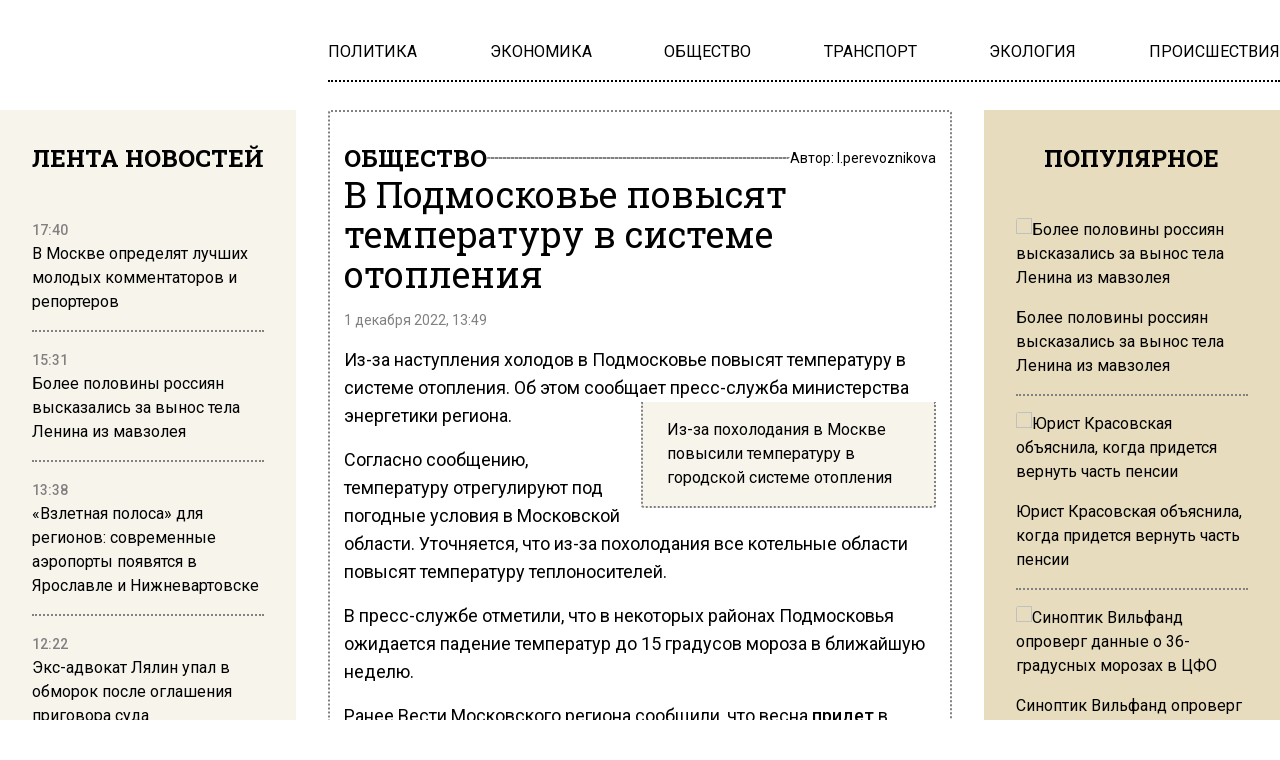

--- FILE ---
content_type: text/html; charset=UTF-8
request_url: https://www.mosregion.info/2022/12/01/v-podmoskove-povysyat-temperaturu-v-sisteme-otopleniya/
body_size: 15896
content:
<!doctype html><html
lang=ru-RU><head><meta
charset="UTF-8"><meta
name="viewport" content="width=device-width, initial-scale=1"><meta
name='robots' content='index, follow, max-image-preview:large, max-snippet:-1, max-video-preview:-1'><title>В Подмосковье повысят температуру в системе отопления - Вести Московского региона</title><meta
name="description" content="В Подмосковье повысят температуру в системе отопления"><link
rel=canonical href=https://www.mosregion.info/2022/12/01/v-podmoskove-povysyat-temperaturu-v-sisteme-otopleniya/ ><meta
property="og:locale" content="ru_RU"><meta
property="og:type" content="article"><meta
property="og:title" content="В Подмосковье повысят температуру в системе отопления - Вести Московского региона"><meta
property="og:description" content="В Подмосковье повысят температуру в системе отопления"><meta
property="og:url" content="https://www.mosregion.info/2022/12/01/v-podmoskove-povysyat-temperaturu-v-sisteme-otopleniya/"><meta
property="og:site_name" content="Вести Московского региона"><meta
property="article:published_time" content="2022-12-01T10:49:16+00:00"><meta
property="og:image" content="https://www.mosregion.info/wp-content/uploads/2022/09/992x496-2-1.webp"><meta
property="og:image:width" content="992"><meta
property="og:image:height" content="496"><meta
property="og:image:type" content="image/webp"><meta
name="author" content="l.perevoznikova"><meta
name="twitter:card" content="summary_large_image"><link
rel=amphtml href=https://www.mosregion.info/2022/12/01/v-podmoskove-povysyat-temperaturu-v-sisteme-otopleniya/amp/ ><meta
name="generator" content="AMP for WP 1.1.11"><link
rel=alternate title="oEmbed (JSON)" type=application/json+oembed href="https://www.mosregion.info/wp-json/oembed/1.0/embed?url=https%3A%2F%2Fwww.mosregion.info%2F2022%2F12%2F01%2Fv-podmoskove-povysyat-temperaturu-v-sisteme-otopleniya%2F"><link
rel=alternate title="oEmbed (XML)" type=text/xml+oembed href="https://www.mosregion.info/wp-json/oembed/1.0/embed?url=https%3A%2F%2Fwww.mosregion.info%2F2022%2F12%2F01%2Fv-podmoskove-povysyat-temperaturu-v-sisteme-otopleniya%2F&#038;format=xml"><style id=wp-img-auto-sizes-contain-inline-css>img:is([sizes=auto i],[sizes^="auto," i]){contain-intrinsic-size:3000px 1500px}</style><link
rel=stylesheet id=css-bundle-css href='https://www.mosregion.info/wp-content/themes/osn/assets/css/css.8e0c9b70121216035618.css?x33277&amp;ver=1726600125' type=text/css media=all> <script src="//www.mosregion.info/?wordfence_syncAttackData=1769578092.8688" async></script> <script>window.yaContextCb = window.yaContextCb || []</script> <script src=https://yandex.ru/ads/system/context.js async></script> <meta
name="yandex-verification" content="e06ebb5c5a124c35"> <script>window.yaContextCb=window.yaContextCb||[]</script> <script src=https://yandex.ru/ads/system/context.js async></script>  <script>setTimeout(function(){
            window.yaContextCb.push(()=>{
                Ya.Context.AdvManager.render({
                    type: 'fullscreen',
                    blockId: 'R-A-1760342-3'
                })
            })
        },6000)</script>  <script>setTimeout(function(){
            window.yaContextCb.push(() => {
                Ya.Context.AdvManager.render({
                    "blockId": "R-A-1760342-4",
                    "type": "fullscreen",
                    "platform": "desktop"
                })
            })
        },6000)</script> <meta
name="yandex-verification" content="23c5b590cc78eb8b"><meta
name="google-site-verification" content="JAs4fvMYALndUt17FTRMRvEykf4n5b9S8zfcWGhRQKo"><meta
name="zen-verification" content="RBkzq1cIA4YDZk4wu34XoHxhVQYVwZn69PpFX52OlWelH3MkXJKHrojfnveNeGBY"><meta
name="msvalidate.01" content="379DDB1BCD87350281F701EAEAD96D68"> <script async src=https://widget.sparrow.ru/js/embed.js></script>  <script >(function(m,e,t,r,i,k,a){m[i]=m[i]||function(){(m[i].a=m[i].a||[]).push(arguments)};
            m[i].l=1*new Date();k=e.createElement(t),a=e.getElementsByTagName(t)[0],k.async=1,k.src=r,a.parentNode.insertBefore(k,a)})
        (window, document, "script", "https://mc.yandex.ru/metrika/tag.js", "ym");

        ym(50338021, "init", {
            trackLinks:true,
            accurateTrackBounce:true
        });</script> <noscript><div><img
src=https://mc.yandex.ru/watch/50338021 style="position:absolute; left:-9999px;" alt></div></noscript> <script async src="https://www.googletagmanager.com/gtag/js?id=G-N9N0KJCH42"></script> <script>window.dataLayer = window.dataLayer || [];
        function gtag(){dataLayer.push(arguments);}
        gtag('js', new Date());

        gtag('config', 'G-N9N0KJCH42');</script> <style id=global-styles-inline-css>/*<![CDATA[*/:root{--wp--preset--aspect-ratio--square:1;--wp--preset--aspect-ratio--4-3:4/3;--wp--preset--aspect-ratio--3-4:3/4;--wp--preset--aspect-ratio--3-2:3/2;--wp--preset--aspect-ratio--2-3:2/3;--wp--preset--aspect-ratio--16-9:16/9;--wp--preset--aspect-ratio--9-16:9/16;--wp--preset--color--black:#000;--wp--preset--color--cyan-bluish-gray:#abb8c3;--wp--preset--color--white:#fff;--wp--preset--color--pale-pink:#f78da7;--wp--preset--color--vivid-red:#cf2e2e;--wp--preset--color--luminous-vivid-orange:#ff6900;--wp--preset--color--luminous-vivid-amber:#fcb900;--wp--preset--color--light-green-cyan:#7bdcb5;--wp--preset--color--vivid-green-cyan:#00d084;--wp--preset--color--pale-cyan-blue:#8ed1fc;--wp--preset--color--vivid-cyan-blue:#0693e3;--wp--preset--color--vivid-purple:#9b51e0;--wp--preset--gradient--vivid-cyan-blue-to-vivid-purple:linear-gradient(135deg,rgb(6,147,227) 0%,rgb(155,81,224) 100%);--wp--preset--gradient--light-green-cyan-to-vivid-green-cyan:linear-gradient(135deg,rgb(122,220,180) 0%,rgb(0,208,130) 100%);--wp--preset--gradient--luminous-vivid-amber-to-luminous-vivid-orange:linear-gradient(135deg,rgb(252,185,0) 0%,rgb(255,105,0) 100%);--wp--preset--gradient--luminous-vivid-orange-to-vivid-red:linear-gradient(135deg,rgb(255,105,0) 0%,rgb(207,46,46) 100%);--wp--preset--gradient--very-light-gray-to-cyan-bluish-gray:linear-gradient(135deg,rgb(238,238,238) 0%,rgb(169,184,195) 100%);--wp--preset--gradient--cool-to-warm-spectrum:linear-gradient(135deg,rgb(74,234,220) 0%,rgb(151,120,209) 20%,rgb(207,42,186) 40%,rgb(238,44,130) 60%,rgb(251,105,98) 80%,rgb(254,248,76) 100%);--wp--preset--gradient--blush-light-purple:linear-gradient(135deg,rgb(255,206,236) 0%,rgb(152,150,240) 100%);--wp--preset--gradient--blush-bordeaux:linear-gradient(135deg,rgb(254,205,165) 0%,rgb(254,45,45) 50%,rgb(107,0,62) 100%);--wp--preset--gradient--luminous-dusk:linear-gradient(135deg,rgb(255,203,112) 0%,rgb(199,81,192) 50%,rgb(65,88,208) 100%);--wp--preset--gradient--pale-ocean:linear-gradient(135deg,rgb(255,245,203) 0%,rgb(182,227,212) 50%,rgb(51,167,181) 100%);--wp--preset--gradient--electric-grass:linear-gradient(135deg,rgb(202,248,128) 0%,rgb(113,206,126) 100%);--wp--preset--gradient--midnight:linear-gradient(135deg,rgb(2,3,129) 0%,rgb(40,116,252) 100%);--wp--preset--font-size--small:13px;--wp--preset--font-size--medium:20px;--wp--preset--font-size--large:36px;--wp--preset--font-size--x-large:42px;--wp--preset--spacing--20:0.44rem;--wp--preset--spacing--30:0.67rem;--wp--preset--spacing--40:1rem;--wp--preset--spacing--50:1.5rem;--wp--preset--spacing--60:2.25rem;--wp--preset--spacing--70:3.38rem;--wp--preset--spacing--80:5.06rem;--wp--preset--shadow--natural:6px 6px 9px rgba(0, 0, 0, 0.2);--wp--preset--shadow--deep:12px 12px 50px rgba(0, 0, 0, 0.4);--wp--preset--shadow--sharp:6px 6px 0px rgba(0, 0, 0, 0.2);--wp--preset--shadow--outlined:6px 6px 0px -3px rgb(255, 255, 255), 6px 6px rgb(0, 0, 0);--wp--preset--shadow--crisp:6px 6px 0px rgb(0, 0, 0)}:where(.is-layout-flex){gap:0.5em}:where(.is-layout-grid){gap:0.5em}body .is-layout-flex{display:flex}.is-layout-flex{flex-wrap:wrap;align-items:center}.is-layout-flex>:is(*,div){margin:0}body .is-layout-grid{display:grid}.is-layout-grid>:is(*,div){margin:0}:where(.wp-block-columns.is-layout-flex){gap:2em}:where(.wp-block-columns.is-layout-grid){gap:2em}:where(.wp-block-post-template.is-layout-flex){gap:1.25em}:where(.wp-block-post-template.is-layout-grid){gap:1.25em}.has-black-color{color:var(--wp--preset--color--black) !important}.has-cyan-bluish-gray-color{color:var(--wp--preset--color--cyan-bluish-gray) !important}.has-white-color{color:var(--wp--preset--color--white) !important}.has-pale-pink-color{color:var(--wp--preset--color--pale-pink) !important}.has-vivid-red-color{color:var(--wp--preset--color--vivid-red) !important}.has-luminous-vivid-orange-color{color:var(--wp--preset--color--luminous-vivid-orange) !important}.has-luminous-vivid-amber-color{color:var(--wp--preset--color--luminous-vivid-amber) !important}.has-light-green-cyan-color{color:var(--wp--preset--color--light-green-cyan) !important}.has-vivid-green-cyan-color{color:var(--wp--preset--color--vivid-green-cyan) !important}.has-pale-cyan-blue-color{color:var(--wp--preset--color--pale-cyan-blue) !important}.has-vivid-cyan-blue-color{color:var(--wp--preset--color--vivid-cyan-blue) !important}.has-vivid-purple-color{color:var(--wp--preset--color--vivid-purple) !important}.has-black-background-color{background-color:var(--wp--preset--color--black) !important}.has-cyan-bluish-gray-background-color{background-color:var(--wp--preset--color--cyan-bluish-gray) !important}.has-white-background-color{background-color:var(--wp--preset--color--white) !important}.has-pale-pink-background-color{background-color:var(--wp--preset--color--pale-pink) !important}.has-vivid-red-background-color{background-color:var(--wp--preset--color--vivid-red) !important}.has-luminous-vivid-orange-background-color{background-color:var(--wp--preset--color--luminous-vivid-orange) !important}.has-luminous-vivid-amber-background-color{background-color:var(--wp--preset--color--luminous-vivid-amber) !important}.has-light-green-cyan-background-color{background-color:var(--wp--preset--color--light-green-cyan) !important}.has-vivid-green-cyan-background-color{background-color:var(--wp--preset--color--vivid-green-cyan) !important}.has-pale-cyan-blue-background-color{background-color:var(--wp--preset--color--pale-cyan-blue) !important}.has-vivid-cyan-blue-background-color{background-color:var(--wp--preset--color--vivid-cyan-blue) !important}.has-vivid-purple-background-color{background-color:var(--wp--preset--color--vivid-purple) !important}.has-black-border-color{border-color:var(--wp--preset--color--black) !important}.has-cyan-bluish-gray-border-color{border-color:var(--wp--preset--color--cyan-bluish-gray) !important}.has-white-border-color{border-color:var(--wp--preset--color--white) !important}.has-pale-pink-border-color{border-color:var(--wp--preset--color--pale-pink) !important}.has-vivid-red-border-color{border-color:var(--wp--preset--color--vivid-red) !important}.has-luminous-vivid-orange-border-color{border-color:var(--wp--preset--color--luminous-vivid-orange) !important}.has-luminous-vivid-amber-border-color{border-color:var(--wp--preset--color--luminous-vivid-amber) !important}.has-light-green-cyan-border-color{border-color:var(--wp--preset--color--light-green-cyan) !important}.has-vivid-green-cyan-border-color{border-color:var(--wp--preset--color--vivid-green-cyan) !important}.has-pale-cyan-blue-border-color{border-color:var(--wp--preset--color--pale-cyan-blue) !important}.has-vivid-cyan-blue-border-color{border-color:var(--wp--preset--color--vivid-cyan-blue) !important}.has-vivid-purple-border-color{border-color:var(--wp--preset--color--vivid-purple) !important}.has-vivid-cyan-blue-to-vivid-purple-gradient-background{background:var(--wp--preset--gradient--vivid-cyan-blue-to-vivid-purple) !important}.has-light-green-cyan-to-vivid-green-cyan-gradient-background{background:var(--wp--preset--gradient--light-green-cyan-to-vivid-green-cyan) !important}.has-luminous-vivid-amber-to-luminous-vivid-orange-gradient-background{background:var(--wp--preset--gradient--luminous-vivid-amber-to-luminous-vivid-orange) !important}.has-luminous-vivid-orange-to-vivid-red-gradient-background{background:var(--wp--preset--gradient--luminous-vivid-orange-to-vivid-red) !important}.has-very-light-gray-to-cyan-bluish-gray-gradient-background{background:var(--wp--preset--gradient--very-light-gray-to-cyan-bluish-gray) !important}.has-cool-to-warm-spectrum-gradient-background{background:var(--wp--preset--gradient--cool-to-warm-spectrum) !important}.has-blush-light-purple-gradient-background{background:var(--wp--preset--gradient--blush-light-purple) !important}.has-blush-bordeaux-gradient-background{background:var(--wp--preset--gradient--blush-bordeaux) !important}.has-luminous-dusk-gradient-background{background:var(--wp--preset--gradient--luminous-dusk) !important}.has-pale-ocean-gradient-background{background:var(--wp--preset--gradient--pale-ocean) !important}.has-electric-grass-gradient-background{background:var(--wp--preset--gradient--electric-grass) !important}.has-midnight-gradient-background{background:var(--wp--preset--gradient--midnight) !important}.has-small-font-size{font-size:var(--wp--preset--font-size--small) !important}.has-medium-font-size{font-size:var(--wp--preset--font-size--medium) !important}.has-large-font-size{font-size:var(--wp--preset--font-size--large) !important}.has-x-large-font-size{font-size:var(--wp--preset--font-size--x-large) !important}/*]]>*/</style></head><body
class="wp-singular post-template-default single single-post postid-105661 single-format-standard wp-embed-responsive wp-theme-osn"><div
class="relative flex min-h-screen flex-col px-4 lg:px-0"><header
class="relative container mx-auto pt-2.5 md:pt-5 lg:pt-10 mb-2.5 md:mb-3.5 lg:mb-7 "><div
class="grid grid-cols-12 gap-8 items-center"><div
class="lg:hidden block absolute left-0">
<button
class="navbar-burger flex items-center text-blue-600">
<svg
class="block h-4 w-4 fill-dark-primary" viewBox="0 0 20 20" xmlns=http://www.w3.org/2000/svg>
<path
d="M0 3h20v2H0V3zm0 6h20v2H0V9zm0 6h20v2H0v-2z"></path>
</svg>
</button></div>
<a
href=https://www.mosregion.info class="block text-center col-span-12 lg:col-span-3" data-wpel-link=internal>
<picture
class="inline-flex items-center flex-none w-[120px] md:w-[180px] xl:w-[250px]">
<img
src=https://www.mosregion.info/wp-content/uploads/2024/09/mosregion_logo.png?x33277 alt>
</picture>
</a><div
class="col-span-9 hidden lg:block"><ul
id=menu-main-navigation-menu class="flex gap-4 xl:gap-6 justify-between border-b-[2px] border-dotted border-black pb-4" itemscope itemtype=http://www.schema.org/SiteNavigationElement><li
id=menu-item-924 class="menu-item menu-item-type-taxonomy menu-item-object-category menu-item-924"><a
href=https://www.mosregion.info/category/politika/ itemprop=url data-wpel-link=internal><span
itemprop=name>ПОЛИТИКА</span></a></li>
<li
id=menu-item-923 class="menu-item menu-item-type-taxonomy menu-item-object-category menu-item-923"><a
href=https://www.mosregion.info/category/ekonomika/ itemprop=url data-wpel-link=internal><span
itemprop=name>ЭКОНОМИКА</span></a></li>
<li
id=menu-item-1025 class="menu-item menu-item-type-taxonomy menu-item-object-category current-post-ancestor current-menu-parent current-post-parent menu-item-1025"><a
href=https://www.mosregion.info/category/obshhestvo/ itemprop=url data-wpel-link=internal><span
itemprop=name>ОБЩЕСТВО</span></a></li>
<li
id=menu-item-1449 class="menu-item menu-item-type-taxonomy menu-item-object-category menu-item-1449"><a
href=https://www.mosregion.info/category/transport/ itemprop=url data-wpel-link=internal><span
itemprop=name>ТРАНСПОРТ</span></a></li>
<li
id=menu-item-1450 class="menu-item menu-item-type-taxonomy menu-item-object-category menu-item-1450"><a
href=https://www.mosregion.info/category/ekologiya/ itemprop=url data-wpel-link=internal><span
itemprop=name>ЭКОЛОГИЯ</span></a></li>
<li
id=menu-item-1339 class="menu-item menu-item-type-taxonomy menu-item-object-category menu-item-1339"><a
href=https://www.mosregion.info/category/proisshestviya/ itemprop=url data-wpel-link=internal><span
itemprop=name>ПРОИСШЕСТВИЯ</span></a></li></ul></div></div><div
class="navbar-menu relative z-[100] hidden"><div
class="navbar-backdrop fixed inset-0 bg-dark-primary opacity-25"></div><nav
class="fixed top-0 left-0 bottom-0 flex flex-col w-5/6 max-w-sm py-6 px-6 bg-theme-color border-r overflow-y-auto"><div
class="flex lg:mb-8 mb-6 justify-end items-start">
<button
class=navbar-close>
<svg
class="h-6 w-6 text-gray-400 cursor-pointer hover:text-gray-500" xmlns=http://www.w3.org/2000/svg fill=none viewBox="0 0 24 24" stroke=currentColor>
<path
stroke-linecap=round stroke-linejoin=round stroke-width=2 d="M6 18L18 6M6 6l12 12"></path>
</svg>
</button></div><div><ul
id=menu-main-navigation-menu-1 class=menu><li
class="menu-item menu-item-type-taxonomy menu-item-object-category menu-item-924"><a
href=https://www.mosregion.info/category/politika/ class="block text-xl hover:text-hover-color uppercase font-normal duration-300 py-4 border-b-[2px] border-dotted border-muted" data-wpel-link=internal>ПОЛИТИКА</a></li>
<li
class="menu-item menu-item-type-taxonomy menu-item-object-category menu-item-923"><a
href=https://www.mosregion.info/category/ekonomika/ class="block text-xl hover:text-hover-color uppercase font-normal duration-300 py-4 border-b-[2px] border-dotted border-muted" data-wpel-link=internal>ЭКОНОМИКА</a></li>
<li
class="menu-item menu-item-type-taxonomy menu-item-object-category current-post-ancestor current-menu-parent current-post-parent menu-item-1025"><a
href=https://www.mosregion.info/category/obshhestvo/ class="block text-xl hover:text-hover-color uppercase font-normal duration-300 py-4 border-b-[2px] border-dotted border-muted" data-wpel-link=internal>ОБЩЕСТВО</a></li>
<li
class="menu-item menu-item-type-taxonomy menu-item-object-category menu-item-1449"><a
href=https://www.mosregion.info/category/transport/ class="block text-xl hover:text-hover-color uppercase font-normal duration-300 py-4 border-b-[2px] border-dotted border-muted" data-wpel-link=internal>ТРАНСПОРТ</a></li>
<li
class="menu-item menu-item-type-taxonomy menu-item-object-category menu-item-1450"><a
href=https://www.mosregion.info/category/ekologiya/ class="block text-xl hover:text-hover-color uppercase font-normal duration-300 py-4 border-b-[2px] border-dotted border-muted" data-wpel-link=internal>ЭКОЛОГИЯ</a></li>
<li
class="menu-item menu-item-type-taxonomy menu-item-object-category menu-item-1339"><a
href=https://www.mosregion.info/category/proisshestviya/ class="block text-xl hover:text-hover-color uppercase font-normal duration-300 py-4 border-b-[2px] border-dotted border-muted" data-wpel-link=internal>ПРОИСШЕСТВИЯ</a></li></ul></div></nav></div></header><div
class="container mx-auto"><div
class="grid grid-cols-12 gap-0 md:gap-4 lg:gap-8"><aside
class="hidden md:block sticky top-0 h-screen bg-theme-color w-full md:col-span-4 lg:col-span-3 p-8 row-span-2 overflow-hidden"><header><h4 class="flex uppercase text-xl lg:text-2xl font-slab font-bold justify-center mb-6">
Лента новостей</h4></header><div
class="h-full py-5 js-simplebar"><div
class="block group mb-4 pb-4 border-b-[2px] border-dotted border-muted last:border-b-0">
<a
href=https://www.mosregion.info/2026/01/27/v-moskve-opredelyat-luchshih-molodyh-kommentatorov-i-reporterov/ data-wpel-link=internal>
<span
class="text-sm text-muted font-medium">
17:40 </span><p
class="text-sm lg:text-base font-normal group-hover:text-hover-color duration-300">
В Москве определят лучших молодых комментаторов и репортеров</p>
</a></div><div
class="block group mb-4 pb-4 border-b-[2px] border-dotted border-muted last:border-b-0">
<a
href=https://www.mosregion.info/2026/01/27/bolee-poloviny-rossiyan-vyskazalis-za-vynos-tela-lenina-iz-mavzoleya/ data-wpel-link=internal>
<span
class="text-sm text-muted font-medium">
15:31 </span><p
class="text-sm lg:text-base font-normal group-hover:text-hover-color duration-300">
Более половины россиян высказались за вынос тела Ленина из мавзолея</p>
</a></div><div
class="block group mb-4 pb-4 border-b-[2px] border-dotted border-muted last:border-b-0">
<a
href=https://www.mosregion.info/2026/01/27/vzletnaya-polosa-dlya-regionov-sovremennye-aeroporty-poyavyatsya-v-yaroslavle-i-nizhnevartovske/ data-wpel-link=internal>
<span
class="text-sm text-muted font-medium">
13:38 </span><p
class="text-sm lg:text-base font-normal group-hover:text-hover-color duration-300">
«Взлетная полоса» для регионов: современные аэропорты появятся в Ярославле и Нижневартовске</p>
</a></div><div
class="block group mb-4 pb-4 border-b-[2px] border-dotted border-muted last:border-b-0">
<a
href=https://www.mosregion.info/2026/01/27/eks-advokat-lyalin-upal-v-obmorok-posle-oglasheniya-prigovora-suda/ data-wpel-link=internal>
<span
class="text-sm text-muted font-medium">
12:22 </span><p
class="text-sm lg:text-base font-normal group-hover:text-hover-color duration-300">
Экс-адвокат Лялин упал в обморок после оглашения приговора суда</p>
</a></div><div
class="block group mb-4 pb-4 border-b-[2px] border-dotted border-muted last:border-b-0">
<a
href=https://www.mosregion.info/2026/01/26/oranzhevyj-uroven-opasnosti-obyavlen-v-moskve-iz-za-snegopada/ data-wpel-link=internal>
<span
class="text-sm text-muted font-medium">
19:04 </span><p
class="text-sm lg:text-base font-normal group-hover:text-hover-color duration-300">
Оранжевый уровень опасности объявлен в Москве из-за снегопада</p>
</a></div><div
class="block group mb-4 pb-4 border-b-[2px] border-dotted border-muted last:border-b-0">
<a
href=https://www.mosregion.info/2026/01/26/yurist-krasovskaya-obyasnila-kogda-pridetsya-vernut-chast-pensii/ data-wpel-link=internal>
<span
class="text-sm text-muted font-medium">
14:58 </span><p
class="text-sm lg:text-base font-normal group-hover:text-hover-color duration-300">
Юрист Красовская объяснила, когда придется вернуть часть пенсии</p>
</a></div><div
class="block group mb-4 pb-4 border-b-[2px] border-dotted border-muted last:border-b-0">
<a
href=https://www.mosregion.info/2026/01/26/dvoe-podozrevaemyh-v-hishhenii-deneg-u-bojtsov-svo-v-sheremetevo-skrylis/ data-wpel-link=internal>
<span
class="text-sm text-muted font-medium">
11:36 </span><p
class="text-sm lg:text-base font-normal group-hover:text-hover-color duration-300">
Двое подозреваемых в хищении денег у бойцов СВО в Шереметьево скрылись</p>
</a></div><div
class="block group mb-4 pb-4 border-b-[2px] border-dotted border-muted last:border-b-0">
<a
href=https://www.mosregion.info/2026/01/23/za-shantazh-nesovershennoletnej-i-rassylku-porno-moskvicha-otpravili-pod-strazhu/ data-wpel-link=internal>
<span
class="text-sm text-muted font-medium">
23:47 </span><p
class="text-sm lg:text-base font-normal group-hover:text-hover-color duration-300">
За шантаж несовершеннолетней и рассылку порно москвича отправили под стражу</p>
</a></div><div
class="block group mb-4 pb-4 border-b-[2px] border-dotted border-muted last:border-b-0">
<a
href=https://www.mosregion.info/2026/01/23/v-podmoskovnom-priyute-nashli-trupy-i-golodayushhih-zhivotnyh/ data-wpel-link=internal>
<span
class="text-sm text-muted font-medium">
18:20 </span><p
class="text-sm lg:text-base font-normal group-hover:text-hover-color duration-300">
В подмосковном приюте нашли трупы и голодающих животных</p>
</a></div><div
class="block group mb-4 pb-4 border-b-[2px] border-dotted border-muted last:border-b-0">
<a
href=https://www.mosregion.info/2026/01/23/nachalnik-upravleniya-fadn-razzhivin-zaderzhan-po-delu-o-moshennichestve/ data-wpel-link=internal>
<span
class="text-sm text-muted font-medium">
12:53 </span><p
class="text-sm lg:text-base font-normal group-hover:text-hover-color duration-300">
Начальник управления ФАДН Разживин задержан по делу о мошенничестве</p>
</a></div><div
class="block group mb-4 pb-4 border-b-[2px] border-dotted border-muted last:border-b-0">
<a
href=https://www.mosregion.info/2026/01/22/gubernator-kurskoj-oblasti-hinshtejn-popal-v-avariyu/ data-wpel-link=internal>
<span
class="text-sm text-muted font-medium">
20:35 </span><p
class="text-sm lg:text-base font-normal group-hover:text-hover-color duration-300">
Губернатор Курской области Хинштейн попал в аварию</p>
</a></div><div
class="block group mb-4 pb-4 border-b-[2px] border-dotted border-muted last:border-b-0">
<a
href=https://www.mosregion.info/2026/01/22/na-karbysheva-v-podmoskove-obstrelyali-dva-avtobusa/ data-wpel-link=internal>
<span
class="text-sm text-muted font-medium">
14:40 </span><p
class="text-sm lg:text-base font-normal group-hover:text-hover-color duration-300">
На Карбышева в Подмосковье обстреляли два автобуса</p>
</a></div><div
class="block group mb-4 pb-4 border-b-[2px] border-dotted border-muted last:border-b-0">
<a
href=https://www.mosregion.info/2026/01/22/neizvestnyj-pozvonil-vo-vremya-soveshhaniya-putina-s-pravitelstvom/ data-wpel-link=internal>
<span
class="text-sm text-muted font-medium">
11:32 </span><p
class="text-sm lg:text-base font-normal group-hover:text-hover-color duration-300">
Неизвестный позвонил во время совещания Путина с правительством</p>
</a></div><div
class="block group mb-4 pb-4 border-b-[2px] border-dotted border-muted last:border-b-0">
<a
href=https://www.mosregion.info/2026/01/21/politsiya-v-peterburge-ranila-v-nogu-muzhchinu-sbezhavshego-iz-voennogo-gospitalya/ data-wpel-link=internal>
<span
class="text-sm text-muted font-medium">
22:57 </span><p
class="text-sm lg:text-base font-normal group-hover:text-hover-color duration-300">
Полиция в Петербурге ранила в ногу мужчину, сбежавшего из военного госпиталя</p>
</a></div><div
class="block group mb-4 pb-4 border-b-[2px] border-dotted border-muted last:border-b-0">
<a
href=https://www.mosregion.info/2026/01/21/podozrevaemogo-v-ubijstve-14-letnej-shkolnitsy-zaderzhali-v-komi/ data-wpel-link=internal>
<span
class="text-sm text-muted font-medium">
13:24 </span><p
class="text-sm lg:text-base font-normal group-hover:text-hover-color duration-300">
Подозреваемого в убийстве 14-летней школьницы задержали в Коми</p>
</a></div><div
class="block group mb-4 pb-4 border-b-[2px] border-dotted border-muted last:border-b-0">
<a
href=https://www.mosregion.info/2026/01/21/chislo-postradavshih-ot-udara-drona-po-adygee-vyroslo-do-11/ data-wpel-link=internal>
<span
class="text-sm text-muted font-medium">
10:16 </span><p
class="text-sm lg:text-base font-normal group-hover:text-hover-color duration-300">
Число пострадавших от удара дрона по Адыгее выросло до 11</p>
</a></div><div
class="block group mb-4 pb-4 border-b-[2px] border-dotted border-muted last:border-b-0">
<a
href=https://www.mosregion.info/2026/01/20/pekarnya-mashenka-ugostivshaya-putina-vypechkoj-gotovitsya-k-zakrytiyu/ data-wpel-link=internal>
<span
class="text-sm text-muted font-medium">
23:30 </span><p
class="text-sm lg:text-base font-normal group-hover:text-hover-color duration-300">
Пекарня «Машенька», угостившая Путина выпечкой, готовится к закрытию</p>
</a></div><div
class="block group mb-4 pb-4 border-b-[2px] border-dotted border-muted last:border-b-0">
<a
href=https://www.mosregion.info/2026/01/20/chinovnik-predlozhil-pedagogu-s-malenkoj-zarplatoj-uvelichit-nagruzku/ data-wpel-link=internal>
<span
class="text-sm text-muted font-medium">
19:58 </span><p
class="text-sm lg:text-base font-normal group-hover:text-hover-color duration-300">
Чиновник предложил педагогу с маленькой зарплатой увеличить нагрузку</p>
</a></div><div
class="block group mb-4 pb-4 border-b-[2px] border-dotted border-muted last:border-b-0">
<a
href=https://www.mosregion.info/2026/01/20/sinoptik-vilfand-oproverg-dannye-o-36-gradusnyh-morozah-v-tsfo/ data-wpel-link=internal>
<span
class="text-sm text-muted font-medium">
14:33 </span><p
class="text-sm lg:text-base font-normal group-hover:text-hover-color duration-300">
Синоптик Вильфанд опроверг данные о 36-градусных морозах в ЦФО</p>
</a></div><div
class="block group mb-4 pb-4 border-b-[2px] border-dotted border-muted last:border-b-0">
<a
href=https://www.mosregion.info/2026/01/20/na-lyublinskoj-ulitse-v-moskve-prozvuchali-vystrely/ data-wpel-link=internal>
<span
class="text-sm text-muted font-medium">
11:42 </span><p
class="text-sm lg:text-base font-normal group-hover:text-hover-color duration-300">
На Люблинской улице в Москве прозвучали выстрелы</p>
</a></div></div></aside><main
id=articles class="col-span-12 md:col-span-8 lg:col-span-6 relative before:content-['']  before:absolute before:inset-0 before:border-[2px] before:border-dotted before:border-muted before:rounded-theme-radius before:z-10"><article
itemscope itemtype=http://schema.org/NewsArticle class="relative z-20 article px-4 py-4 md:py-6 lg:py-8" data-id=105661><header
class="flex flex-col mb-4 gap-4 md:gap-6"><div
class="flex flex-row justify-between items-center gap-4">
<a
class="flex uppercase text-sm md:text-xl lg:text-2xl font-slab font-bold hover:text-hover-color duration-300" href=https://www.mosregion.info/category/obshhestvo/ data-wpel-link=internal>
ОБЩЕСТВО</a><div
class="h-[2px] flex-auto rounded-theme-radius border-b-[2px] border-dotted border-muted"></div><p
class="text-sm font-normal">
Автор: <a
class="hover:text-hover-color duration-300" href=https://www.mosregion.info/author/l-perevoznikova/ itemprop=author itemscope itemtype=http://schema.org/Person data-wpel-link=internal>l.perevoznikova
</a></p></div><h1 itemprop="headline"  class="text-xl lg:text-4xl text-black font-normal font-slab">
В Подмосковье повысят температуру в системе отопления</h1></header><section
class=pb-4><meta
itemscope="" itemprop="mainEntityOfPage" itemtype="https://schema.org/WebPage" itemid="https://www.mosregion.info/2022/12/01/v-podmoskove-povysyat-temperaturu-v-sisteme-otopleniya/" content=""><link
itemprop=url href=https://www.mosregion.info/2022/12/01/v-podmoskove-povysyat-temperaturu-v-sisteme-otopleniya/ ><meta
itemprop="datePublished" content="2022-12-01T13:49:16+03:00"><meta
itemprop="dateModified" content="2022-12-01T13:49:16+03:00"><div
itemprop=publisher itemscope itemtype=https://schema.org/Organization><div
itemprop=logo itemscope itemtype=https://schema.org/ImageObject><link
itemprop=image property=image content=https://www.mosregion.info/wp-content/uploads/2024/09/mosregion_logo.png href=https://www.mosregion.info/wp-content/uploads/2024/09/mosregion_logo.png?x33277><link
itemprop=url property=url content=https://www.mosregion.info href=https://www.mosregion.info></div><meta
itemprop="name" content="Вести Московского региона"><meta
itemprop="address" content="101000 г. Москва, Потаповский переулок, 16/5с1"><meta
itemprop="telephone" content="+7-495-795-5305"><meta
itemprop="email" content="info@mosregion.info"></div>
<time
class="flex text-sm text-muted font-light mb-4" datetime=2022-12-01T13:49:16+03:00>
1 декабря 2022, 13:49</time><div
itemprop=articleBody class="space-y-4 pb-8 after:content-[''] after:block after:clear-both text-[18px] leading-[28px] font-light"><p>Из-за наступления холодов в Подмосковье повысят температуру в системе отопления. Об этом сообщает пресс-служба министерства энергетики региона.
<a
href=https://www.mosregion.info/2022/11/30/iz-za-poholodaniya-v-moskve-povysili-temperaturu-v-gorodskoj-sisteme-otopleniya/ class="group flex flex-col bg-info sm:max-w-[295px] max-w-full float-right sm:ml-4 ml-0 rounded-b-lg" target=_self data-wpel-link=internal>
<span
class="flex font-normal px-6 py-4 text-base bg-theme-color rounded-b-theme-radius border-[2px] border-t-[0px] border-dotted border-muted group-hover:text-hover-color duration-300">
Из-за похолодания в Москве повысили температуру в городской системе отопления </span>
</a></p><p>Согласно сообщению, температуру отрегулируют под погодные условия в Московской области. Уточняется, что из-за похолодания все котельные области повысят температуру теплоносителей.</p><p>В пресс-службе отметили, что в некоторых районах Подмосковья ожидается падение температур до 15 градусов мороза в ближайшую неделю.</p><p>Ранее Вести Московского региона сообщили, что весна <a
class="underline decoration-hover-color decoration-2 font-medium hover:text-hover-color duration-300" href=https://www.mosregion.info/2022/12/01/vesna-pridet-v-moskvu-ranshe-vremeni/ target=_self data-wpel-link=internal>придет</a> в Москву раньше времени. Тепло второй половины зимы продлится и на март, а значит, весна придет раньше намеченных природой сроков. По его словам, это будет связано с теплой зимой, пояснил специалист.</p><p>Также стало известно, что зима в Москве <a
class="underline decoration-hover-color decoration-2 font-medium hover:text-hover-color duration-300" href=https://www.mosregion.info/2022/12/01/zima-v-moskve-nachalas-s-moroza-20-gradusov/ target=_self data-wpel-link=internal>началась</a> с мороза -20 градусов. Самые низкие температуры зафиксированы в восточных районах Подмосковья. В столице на базовой метеостанции к 6:00 было зафиксировано 13,3 градусов мороза, что на 5 градусов ниже нормы декабря и на 1 градус холоднее, чем положено по климату в январе.</p></div></section><footer
class="mb-6 pb-6 border-b-[2px] border-dotted border-muted"><div
class="flex flex-col lg:flex-row flex-nowrap gap-3 lg:gap-6 items-center mb-5"><p
class="text-sm font-light uppercase text-black mb-0 text-center lg:text-left">
Больше актуальных новостей и эксклюзивных
видео в Телеграм-канале "Вести Московского региона".</p>
<a
href=https://t.me/+gQVPTLElngo2ZGU6 target=_blank rel="nofollow external noopener noreferrer" class="inline-flex flex-row bg-[#039BE599] uppercase text-white font-extrabold gap-4 text-base px-6 py-3 rounded-lg" data-wpel-link=external>
<svg
width=26 height=23 viewBox="0 0 26 23" fill=none xmlns=http://www.w3.org/2000/svg>
<path
d="M1.21063 9.19222L24.2684 0.111143C25.3386 -0.283775 26.2733 0.377815 25.9265 2.03077L25.9285 2.02873L22.0025 20.9217C21.7115 22.2612 20.9323 22.5869 19.8422 21.9558L13.8635 17.455L10.9798 20.2927C10.6609 20.6184 10.3919 20.8932 9.77409 20.8932L10.1986 14.6783L21.2791 4.4532C21.7613 4.01961 21.1714 3.77533 20.5357 4.20689L6.84255 13.0132L0.939596 11.1322C-0.341834 10.7169 -0.369734 9.82327 1.21063 9.19222Z" fill=white />
</svg>
ПОДПИШИСЬ!
</a></div><div
class=mb-8><p
class="text-sm font-normal uppercase text-black underline mb-4 text-center lg:text-left">
Подписывайтесь на Мосрегион:</p><ul
class="flex flex-wrap space-x-4">
<li><a
class="text-base bg-theme-color relative uppercase rounded-theme-radius py-1.5 px-3 font-normal text-muted duration-300 hover:text-hover-color" target=_blank rel="nofollow external noopener noreferrer" href="https://dzen.ru/news/?favid=254159679" data-wpel-link=external>Новости</a></li>
<li><a
class="text-base bg-theme-color relative uppercase rounded-theme-radius py-1.5 px-3 font-normal text-muted duration-300 hover:text-hover-color" target=_blank rel="nofollow external noopener noreferrer" href=https://dzen.ru/mosregion.info data-wpel-link=external>Дзен</a></li>
<li><a
class="text-base bg-theme-color relative uppercase rounded-theme-radius py-1.5 px-3 font-normal text-muted duration-300 hover:text-hover-color" target=_blank rel="nofollow external noopener noreferrer" href=https://t.me/+gQVPTLElngo2ZGU6 data-wpel-link=external>ТЕЛЕГРАМ</a></li></ul></div><div
class=yartb-after-article style><div
id=yandex_rtb_R-A-1760342-2-105661></div> <script>window.yaContextCb.push(()=>{
                    Ya.Context.AdvManager.render({
                        renderTo: 'yandex_rtb_R-A-1760342-2-105661',
                        blockId: 'R-A-1760342-2',
                        async: true,
                        pageNumber: 105661                    })
                });</script> </div><div
id=unit_100073><a
href=https://smi2.ru/ data-wpel-link=external target=_blank rel="nofollow external noopener noreferrer">Новости СМИ2</a></div><style>.container-100073{padding:20px
0px 15px 0px;border:none}</style> <script charset=utf-8>(function() {
                var sc = document.createElement('script'); sc.type = 'text/javascript'; sc.async = true;
                sc.src = '//smi2.ru/data/js/100073.js'; sc.charset = 'utf-8';
                var s = document.getElementsByTagName('script')[0]; s.parentNode.insertBefore(sc, s);
            }());</script>  <script data-key=e633725b1ff30de3c9fd8212087f931b>(function(w, a) {
                (w[a] = w[a] || []).push({
                    'script_key': 'e633725b1ff30de3c9fd8212087f931b',
                    'settings': {
                        'sid': 11356
                    }
                });
                if(window['_SVKNative_embed']){
                    window['_SVKNative_embed'].initWidgets();
                }
            })(window, '_svk_n_widgets');</script> </footer></article></main><aside
class="hidden md:block sticky top-0 h-screen bg-secondary-color w-full md:col-span-4 lg:col-span-3 p-8 row-span-2 overflow-hidden"><header><h4 class="flex uppercase text-xl lg:text-2xl font-slab font-bold justify-center mb-6">
Популярное</h4></header><div
class="h-full py-5 js-simplebar">
<a
href=https://www.mosregion.info/2026/01/27/bolee-poloviny-rossiyan-vyskazalis-za-vynos-tela-lenina-iz-mavzoleya/ class="group flex flex-col mb-4 pb-4 border-b-[2px] border-dotted border-muted last:border-b-0" data-wpel-link=internal>
<picture
class="block mb-4 rounded-theme-radius overflow-hidden">
<img
src=https://www.mosregion.info/wp-content/uploads/2024/07/photo_2024-07-17_15-13-57.jpg?x33277 alt="Более половины россиян высказались за вынос тела Ленина из мавзолея" class=rounded-theme-radius>
</picture><p
class="text-sm lg:text-base font-normal group-hover:text-hover-color duration-300">
Более половины россиян высказались за вынос тела Ленина из мавзолея</p>
</a><a
href=https://www.mosregion.info/2026/01/26/yurist-krasovskaya-obyasnila-kogda-pridetsya-vernut-chast-pensii/ class="group flex flex-col mb-4 pb-4 border-b-[2px] border-dotted border-muted last:border-b-0" data-wpel-link=internal>
<picture
class="block mb-4 rounded-theme-radius overflow-hidden">
<img
src=https://www.mosregion.info/wp-content/uploads/2025/02/10581280013_06bc959025_k.jpg?x33277 alt="Юрист Красовская объяснила, когда придется вернуть часть пенсии" class=rounded-theme-radius>
</picture><p
class="text-sm lg:text-base font-normal group-hover:text-hover-color duration-300">
Юрист Красовская объяснила, когда придется вернуть часть пенсии</p>
</a><a
href=https://www.mosregion.info/2026/01/20/sinoptik-vilfand-oproverg-dannye-o-36-gradusnyh-morozah-v-tsfo/ class="group flex flex-col mb-4 pb-4 border-b-[2px] border-dotted border-muted last:border-b-0" data-wpel-link=internal>
<picture
class="block mb-4 rounded-theme-radius overflow-hidden">
<img
src=https://www.mosregion.info/wp-content/uploads/2025/01/469074-scaled.jpg?x33277 alt="Синоптик Вильфанд опроверг данные о 36-градусных морозах в ЦФО" class=rounded-theme-radius>
</picture><p
class="text-sm lg:text-base font-normal group-hover:text-hover-color duration-300">
Синоптик Вильфанд опроверг данные о 36-градусных морозах в ЦФО</p>
</a><a
href=https://www.mosregion.info/2026/01/16/rossiyanam-obyasnili-kogda-mozhno-ne-vyhodit-na-rabotu-bez-posledstvij/ class="group flex flex-col mb-4 pb-4 border-b-[2px] border-dotted border-muted last:border-b-0" data-wpel-link=internal>
<picture
class="block mb-4 rounded-theme-radius overflow-hidden">
<img
src=https://www.mosregion.info/wp-content/uploads/2023/12/826641.jpg?x33277 alt="Россиянам объяснили, когда можно не выходить на работу без последствий" class=rounded-theme-radius>
</picture><p
class="text-sm lg:text-base font-normal group-hover:text-hover-color duration-300">
Россиянам объяснили, когда можно не выходить на работу без последствий</p>
</a><a
href=https://www.mosregion.info/2026/01/15/lift-s-materyu-i-rebenkom-v-podmoskovnom-zhilom-komplekse-sorvalsya-vniz/ class="group flex flex-col mb-4 pb-4 border-b-[2px] border-dotted border-muted last:border-b-0" data-wpel-link=internal>
<picture
class="block mb-4 rounded-theme-radius overflow-hidden">
<img
src=https://www.mosregion.info/wp-content/uploads/2023/03/lifty-v-Podmoskove.jpg?x33277 alt="Лифт с матерью и ребенком в подмосковном ЖК сорвался вниз" class=rounded-theme-radius>
</picture><p
class="text-sm lg:text-base font-normal group-hover:text-hover-color duration-300">
Лифт с матерью и ребенком в подмосковном ЖК сорвался вниз</p>
</a><a
href=https://www.mosregion.info/2026/01/13/na-kontsert-larisy-dolinoj-v-moskve-kupili-18-biletov/ class="group flex flex-col mb-4 pb-4 border-b-[2px] border-dotted border-muted last:border-b-0" data-wpel-link=internal>
<picture
class="block mb-4 rounded-theme-radius overflow-hidden">
<img
src=https://www.mosregion.info/wp-content/uploads/2023/07/Screenshot_3-4.jpg?x33277 alt="На концерт Ларисы Долиной в Москве купили 18 билетов" class=rounded-theme-radius>
</picture><p
class="text-sm lg:text-base font-normal group-hover:text-hover-color duration-300">
На концерт Ларисы Долиной в Москве купили 18 билетов</p>
</a><a
href=https://www.mosregion.info/2026/01/12/s-marta-rabotodateli-poluchat-pravo-napravlyat-sotrudnikov-k-psihiatru/ class="group flex flex-col mb-4 pb-4 border-b-[2px] border-dotted border-muted last:border-b-0" data-wpel-link=internal>
<picture
class="block mb-4 rounded-theme-radius overflow-hidden">
<img
src=https://www.mosregion.info/wp-content/uploads/2023/08/elisa-ventur-bmJAXAz6ads-unsplash.jpg?x33277 alt="С марта работодатели получат право направлять сотрудников к психиатру" class=rounded-theme-radius>
</picture><p
class="text-sm lg:text-base font-normal group-hover:text-hover-color duration-300">
С марта работодатели получат право направлять сотрудников к психиатру</p>
</a><a
href=https://www.mosregion.info/2026/01/09/snezhnyj-tsiklon-prines-v-moskvu-rekordnoe-kolichestvo-osadkov/ class="group flex flex-col mb-4 pb-4 border-b-[2px] border-dotted border-muted last:border-b-0" data-wpel-link=internal>
<picture
class="block mb-4 rounded-theme-radius overflow-hidden">
<img
src=https://www.mosregion.info/wp-content/uploads/2022/12/sl1-1ivanko2.jpg?x33277 alt="Снежный циклон принес в Москву рекордное количество осадков" class=rounded-theme-radius>
</picture><p
class="text-sm lg:text-base font-normal group-hover:text-hover-color duration-300">
Снежный циклон принес в Москву рекордное количество осадков</p>
</a><a
href=https://www.mosregion.info/2026/01/07/sinoptik-tishkovets-predskazal-snezhnyj-armageddon-v-moskve-9-yanvarya/ class="group flex flex-col mb-4 pb-4 border-b-[2px] border-dotted border-muted last:border-b-0" data-wpel-link=internal>
<picture
class="block mb-4 rounded-theme-radius overflow-hidden">
<img
src=https://www.mosregion.info/wp-content/uploads/2023/12/826741.jpg?x33277 alt="Синоптик Тишковец предсказал «снежный армагеддон» в Москве 9 января" class=rounded-theme-radius>
</picture><p
class="text-sm lg:text-base font-normal group-hover:text-hover-color duration-300">
Синоптик Тишковец предсказал «снежный армагеддон» в Москве 9 января</p>
</a><a
href=https://www.mosregion.info/2026/01/06/deputaty-obsuzhdayut-snizhenie-stoimosti-elektrichestva-dlya-vladeltsev-uchastkov/ class="group flex flex-col mb-4 pb-4 border-b-[2px] border-dotted border-muted last:border-b-0" data-wpel-link=internal>
<picture
class="block mb-4 rounded-theme-radius overflow-hidden">
<img
src=https://www.mosregion.info/wp-content/uploads/2025/01/Dacha-museum_of_V._V._Mayakovsky_2.jpg?x33277 alt="Депутаты обсуждают снижение стоимости электричества для владельцев участков" class=rounded-theme-radius>
</picture><p
class="text-sm lg:text-base font-normal group-hover:text-hover-color duration-300">
Депутаты обсуждают снижение стоимости электричества для владельцев участков</p>
</a><a
href=https://www.mosregion.info/2026/01/04/iz-rossii-za-2025-god-vydvorili-bolee-54-tysyach-migrantov/ class="group flex flex-col mb-4 pb-4 border-b-[2px] border-dotted border-muted last:border-b-0" data-wpel-link=internal>
<picture
class="block mb-4 rounded-theme-radius overflow-hidden">
<img
src=https://www.mosregion.info/wp-content/uploads/2025/06/171019.jpg?x33277 alt="Из России за 2025 год выдворили более 54 тысяч мигрантов" class=rounded-theme-radius>
</picture><p
class="text-sm lg:text-base font-normal group-hover:text-hover-color duration-300">
Из России за 2025 год выдворили более 54 тысяч мигрантов</p>
</a><a
href=https://www.mosregion.info/2025/12/30/rossiyanam-ozvuchili-stoimost-pensionnyh-ballov-v-2026-godu/ class="group flex flex-col mb-4 pb-4 border-b-[2px] border-dotted border-muted last:border-b-0" data-wpel-link=internal>
<picture
class="block mb-4 rounded-theme-radius overflow-hidden">
<img
src=https://www.mosregion.info/wp-content/uploads/2023/07/Pensiya.jpg?x33277 alt="Россиянам озвучили стоимость пенсионных баллов в 2026 году" class=rounded-theme-radius>
</picture><p
class="text-sm lg:text-base font-normal group-hover:text-hover-color duration-300">
Россиянам озвучили стоимость пенсионных баллов в 2026 году</p>
</a><a
href=https://www.mosregion.info/2025/12/29/semi-s-dvumya-detmi-poluchat-novuyu-nalogovuyu-vyplatu-v-2026-godu/ class="group flex flex-col mb-4 pb-4 border-b-[2px] border-dotted border-muted last:border-b-0" data-wpel-link=internal>
<picture
class="block mb-4 rounded-theme-radius overflow-hidden">
<img
src=https://www.mosregion.info/wp-content/uploads/2023/10/Mama-s-rebenkom.jpg?x33277 alt="Семьи с двумя детьми получат новую налоговую выплату в 2026 году" class=rounded-theme-radius>
</picture><p
class="text-sm lg:text-base font-normal group-hover:text-hover-color duration-300">
Семьи с двумя детьми получат новую налоговую выплату в 2026 году</p>
</a><a
href=https://www.mosregion.info/2025/12/26/na-video-popal-moment-zaderzhaniya-devushki-gotovivshej-terakt-v-stavropole/ class="group flex flex-col mb-4 pb-4 border-b-[2px] border-dotted border-muted last:border-b-0" data-wpel-link=internal>
<picture
class="block mb-4 rounded-theme-radius overflow-hidden">
<img
src=https://www.mosregion.info/wp-content/uploads/2023/09/FSB.jfif alt="На видео попал момент задержания девушки, готовившей теракт в Ставрополе" class=rounded-theme-radius>
</picture><p
class="text-sm lg:text-base font-normal group-hover:text-hover-color duration-300">
На видео попал момент задержания девушки, готовившей теракт в Ставрополе</p>
</a><a
href=https://www.mosregion.info/2025/12/25/v-moskve-uzhestochili-shtrafy-za-narusheniya-v-transporte/ class="group flex flex-col mb-4 pb-4 border-b-[2px] border-dotted border-muted last:border-b-0" data-wpel-link=internal>
<picture
class="block mb-4 rounded-theme-radius overflow-hidden">
<img
src=https://www.mosregion.info/wp-content/uploads/2025/12/IMG_0595.webp?x33277 alt="В Москве ужесточили штрафы за нарушения в транспорте" class=rounded-theme-radius>
</picture><p
class="text-sm lg:text-base font-normal group-hover:text-hover-color duration-300">
В Москве ужесточили штрафы за нарушения в транспорте</p>
</a><a
href=https://www.mosregion.info/2025/12/25/messendzheru-whatsapp-grozit-polnaya-blokirovka-v-rossii/ class="group flex flex-col mb-4 pb-4 border-b-[2px] border-dotted border-muted last:border-b-0" data-wpel-link=internal>
<picture
class="block mb-4 rounded-theme-radius overflow-hidden">
<img
src=https://www.mosregion.info/wp-content/uploads/2023/04/Telefon.jpg?x33277 alt="Мессенджеру WhatsApp грозит полная блокировка в России" class=rounded-theme-radius>
</picture><p
class="text-sm lg:text-base font-normal group-hover:text-hover-color duration-300">
Мессенджеру WhatsApp грозит полная блокировка в России</p>
</a><a
href=https://www.mosregion.info/2025/12/24/pochta-rossii-oprovergla-dannye-o-sokrashhenii-40-tysyach-rabotnikov/ class="group flex flex-col mb-4 pb-4 border-b-[2px] border-dotted border-muted last:border-b-0" data-wpel-link=internal>
<picture
class="block mb-4 rounded-theme-radius overflow-hidden">
<img
src=https://www.mosregion.info/wp-content/uploads/2023/07/izobrazhenie_2023-07-09_200747794.jpg?x33277 alt="«Почта России» опровергла данные о сокращении 40 тысяч работников" class=rounded-theme-radius>
</picture><p
class="text-sm lg:text-base font-normal group-hover:text-hover-color duration-300">
«Почта России» опровергла данные о сокращении 40 тысяч работников</p>
</a><a
href=https://www.mosregion.info/2025/12/23/posle-proverki-v-gosdume-uvolili-15-pomoshhnikov-deputatov/ class="group flex flex-col mb-4 pb-4 border-b-[2px] border-dotted border-muted last:border-b-0" data-wpel-link=internal>
<picture
class="block mb-4 rounded-theme-radius overflow-hidden">
<img
src=https://www.mosregion.info/wp-content/uploads/2025/02/5U0B8612.jpg?x33277 alt="После проверки в Госдуме уволили 15 помощников депутатов" class=rounded-theme-radius>
</picture><p
class="text-sm lg:text-base font-normal group-hover:text-hover-color duration-300">
После проверки в Госдуме уволили 15 помощников депутатов</p>
</a><a
href=https://www.mosregion.info/2025/12/22/glava-sk-poruchil-vozbudit-delo-o-pokushenii-na-ubijstvo-modeli-v-moskve/ class="group flex flex-col mb-4 pb-4 border-b-[2px] border-dotted border-muted last:border-b-0" data-wpel-link=internal>
<picture
class="block mb-4 rounded-theme-radius overflow-hidden">
<img
src=https://www.mosregion.info/wp-content/uploads/2023/07/Bastrykin.jpg?x33277 alt="Глава СК поручил возбудить дело о покушении на убийство модели в Москве" class=rounded-theme-radius>
</picture><p
class="text-sm lg:text-base font-normal group-hover:text-hover-color duration-300">
Глава СК поручил возбудить дело о покушении на убийство модели в Москве</p>
</a><a
href=https://www.mosregion.info/2025/12/19/s-2026-goda-v-rossii-izmenyatsya-ofitsialnye-nazvaniya-nekotoryh-professij/ class="group flex flex-col mb-4 pb-4 border-b-[2px] border-dotted border-muted last:border-b-0" data-wpel-link=internal>
<picture
class="block mb-4 rounded-theme-radius overflow-hidden">
<img
src=https://www.mosregion.info/wp-content/uploads/2023/11/Sidyachaya-rabota.jpg?x33277 alt="С 2026 года в России изменятся официальные названия некоторых профессий" class=rounded-theme-radius>
</picture><p
class="text-sm lg:text-base font-normal group-hover:text-hover-color duration-300">
С 2026 года в России изменятся официальные названия некоторых профессий</p>
</a><div
id=external_iframe></div> <script src=https://www.osnmedia.ru/wp-content/themes/osn/assets/js/osn4partners.js></script> </div></aside></div></div> <script src=https://code.jquery.com/jquery-3.6.0.min.js></script> <script>setTimeout(function(){
        // jQuery.getScript("https://cdn.viqeo.tv/js/vq_starter.js");
		jQuery.ajax({
    		async: false,
    		url: "https://cdn.viqeo.tv/js/vq_starter.js",
    		dataType: "script"
		});
        // console.log('setTimeout worked');
    },7000)</script> <div
data-playerId=1822 data-profileId=8538 class=viqeo-fly-widget></div><footer
class="relative bg-secondary-color py-8 -mx-4 lg:mx-0"><div
class="container mx-auto px-4 lg:px-0"><div
class="grid grid-cols-12 auto-rows-auto text-xs xl:text-sm text-black gap-8 xl:gap-0"><div
class="col-span-12 lg:col-span-3">
<a
href=https://www.mosregion.info &lt;picture class="inline-flex items-center flex-none w-[180px] xl:w-[250px]" data-wpel-link=internal>
<img
src=https://www.mosregion.info/wp-content/uploads/2024/09/mosregion_logo.png?x33277 alt>
</picture>
</a></div><div
class="col-span-12 lg:col-span-9 flex items-end"><ul
id=menu-footer-menu class="flex flex-wrap w-full justify-between gap-4 xl:gap-6 border-b-[2px] border-dotted border-black pb-4"><li
id=menu-item-109216 class="menu-item menu-item-type-taxonomy menu-item-object-category menu-item-109216"><a
href=https://www.mosregion.info/category/politika/ class="text-sm lg:text-[18px] text-black hover:text-hover-color uppercase font-normal duration-300" data-wpel-link=internal>ПОЛИТИКА</a></li>
<li
id=menu-item-109217 class="menu-item menu-item-type-taxonomy menu-item-object-category menu-item-109217"><a
href=https://www.mosregion.info/category/ekonomika/ class="text-sm lg:text-[18px] text-black hover:text-hover-color uppercase font-normal duration-300" data-wpel-link=internal>ЭКОНОМИКА</a></li>
<li
id=menu-item-109218 class="menu-item menu-item-type-taxonomy menu-item-object-category current-post-ancestor current-menu-parent current-post-parent menu-item-109218"><a
href=https://www.mosregion.info/category/obshhestvo/ class="text-sm lg:text-[18px] text-black hover:text-hover-color uppercase font-normal duration-300" data-wpel-link=internal>ОБЩЕСТВО</a></li>
<li
id=menu-item-109219 class="menu-item menu-item-type-taxonomy menu-item-object-category menu-item-109219"><a
href=https://www.mosregion.info/category/transport/ class="text-sm lg:text-[18px] text-black hover:text-hover-color uppercase font-normal duration-300" data-wpel-link=internal>ТРАНСПОРТ</a></li>
<li
id=menu-item-109220 class="menu-item menu-item-type-taxonomy menu-item-object-category menu-item-109220"><a
href=https://www.mosregion.info/category/ekologiya/ class="text-sm lg:text-[18px] text-black hover:text-hover-color uppercase font-normal duration-300" data-wpel-link=internal>ЭКОЛОГИЯ</a></li>
<li
id=menu-item-109221 class="menu-item menu-item-type-taxonomy menu-item-object-category menu-item-109221"><a
href=https://www.mosregion.info/category/proisshestviya/ class="text-sm lg:text-[18px] text-black hover:text-hover-color uppercase font-normal duration-300" data-wpel-link=internal>ПРОИСШЕСТВИЯ</a></li>
<li
id=menu-item-109222 class="menu-item menu-item-type-taxonomy menu-item-object-category menu-item-109222"><a
href=https://www.mosregion.info/category/novosti-kompanii/ class="text-sm lg:text-[18px] text-black hover:text-hover-color uppercase font-normal duration-300" data-wpel-link=internal>Новости компаний</a></li></ul></div><div
class="col-span-12 lg:col-span-9 lg:col-start-4 pt-8 lg:pt-16"><div
class="grid grid-col-12 auto-rows-auto gap-4"><div
class="col-span-12 md:col-span-4 md:row-span-1"><p>Главный редактор: Чечушкин Иван Олегович.<br>
Телефон редакции: +7 495 795-53-05<br>
101000, г. Москва, ул. Покровка, д. 5<br>
E-mail: <a
href=mailto:info@mosregion.info>info@mosregion.info</a></p><p
style="color: #111;">Реклама, спецпроекты и иное сотрудничество:</p><p>Игорь Дбар <span
style="color: #333;">(Руководитель отдела продаж)</span><br>
<span
style="color: #333;">Email:</span> <a
href=mailto:i.dbar@osnmedia.ru>i.dbar@osnmedia.ru</a><br>
<span
style="color: #333;">Телефон:</span> <a
href=call:89099360290 data-wpel-link=internal>+7 909 936-02-90</a></p><p>Дополнительные email:<span
style="color: #333 !important;"> <a
style="color: #333 !important;" href=mailto:reklama@osnmedia.ru>reklama@osnmedia.ru</a>, <a
style="color: #333 !important;" href=mailto:adv@osnmedia.ru>adv@osnmedia.ru</a></span> <br>
<span
style="color: #333;">Телефон:</span> +7 495 004-56-11</p><p></p><p>Сетевое издание Информационное агентство "Вести Московского региона" зарегистрировано Роскомнадзором 05.10.2018, реестровая запись ЭЛ № ФС77-73861.</p><div
style="font-size: 16px; padding: 0px; font-weight: 600; margin-right: 20px; margin-bottom: 15px;">18+</div><p>Учредитель: Автономная некоммерческая организация содействия информированию и просвещению населения "Медиахолдинг "Общественная служба новостей" (ОГРН 1187700006328).</p><p>Мнение редакции может не совпадать с мнением авторов.<br></p><div
class=footerKit>Скачать презентацию: <a
style="color: #111 !important; font-weight: 600;" href=https://www.mosregion.info/wp-content/uploads/2024/09/presentation_vmr2024.pdf?x33277 data-wpel-link=internal>Медиа-кит</a></div><p>При перепечатке или цитировании материалов сайта Mosregion.info ссылка на источник обязательна, при использовании в Интернет-изданиях и на сайтах обязательна прямая гиперссылка на сайт Mosregion.info.</p><p>На информационном ресурсе применяются рекомендательные технологии (информационные технологии предоставления информации на основе сбора, систематизации и анализа сведений, относящихся к предпочтениям пользователей сети "Интернет", находящихся на территории Российской Федерации)". <a
href=/recommend/ target=_blank rel=noopener data-wpel-link=internal>Подробнее</a>.</p><p><a
href=https://www.mosregion.info/polzovatelskoe-soglashenie/ style="font-weight: 600;" data-wpel-link=internal>Пользовательское соглашение</a></p><p>*Meta Platforms признана экстремистской организацией, её деятельность в России запрещена, а также принадлежащие ей социальные сети Facebook и Instagram так же запрещены в России. Экстремистские и террористические организации, запрещенные в РФ: «АУЕ», «Правый сектор», «Азов», «Украинская повстанческая армия», «ИГИЛ» (ИГ, Исламское государство), «Аль-Каида», «УНА-УНСО», «Меджлис крымско-татарского народа», «Свидетели Иеговы», «Движение Талибан», «Исламская группа», «Добровольчий рух», «Чёрный комитет», «Мужское государство», «Штабы Навального» и другие. Перечень иноагентов: Галкин, Моргенштерн, Дудь, Невзоров, Макаревич, Гордон, Мирон Фёдоров (Оксимирон), Смольянинов, Монеточка (Елизавета Гардымова), ФБК, Навальный, Голос Америки, Дождь, Медуза, Верзилов, Толоконникова, Понасенков, Пивоваров, Быков, Шац, Глуховский, Долин, Троицкий, Земфира, Гудков, Варламов, Прусикин и другие. Полный перечень лиц и организаций, находящихся под судебным запретом в России, можно найти на сайте Минюста РФ.</p></div><a
href=https://www.liveinternet.ru/click;osn_mediaholding target=_blank data-wpel-link=external rel="nofollow external noopener noreferrer"><img
id=licnt56C9 width=31 height=31 style=border:0
title=LiveInternet
src=[data-uri]
alt></a><script>(function(d,s){d.getElementById("licnt56C9").src=
                            "https://counter.yadro.ru/hit;osn_mediaholding?t40.6;r"+escape(d.referrer)+
                            ((typeof(s)=="undefined")?"":";s"+s.width+"*"+s.height+"*"+
                                (s.colorDepth?s.colorDepth:s.pixelDepth))+";u"+escape(d.URL)+
                            ";h"+escape(d.title.substring(0,150))+";"+Math.random()})
                        (document,screen)</script> <script>var _tmr = window._tmr || (window._tmr = []);
                        _tmr.push({id: "3363077", type: "pageView", start: (new Date()).getTime()});
                        (function (d, w, id) {
                            if (d.getElementById(id)) return;
                            var ts = d.createElement("script"); ts.type = "text/javascript"; ts.async = true; ts.id = id;
                            ts.src = "https://top-fwz1.mail.ru/js/code.js";
                            var f = function () {var s = d.getElementsByTagName("script")[0]; s.parentNode.insertBefore(ts, s);};
                            if (w.opera == "[object Opera]") { d.addEventListener("DOMContentLoaded", f, false); } else { f(); }
                        })(document, window, "tmr-code");</script> <noscript><div><img
src="https://top-fwz1.mail.ru/counter?id=3363077;js=na" style=position:absolute;left:-9999px; alt=Top.Mail.Ru></div></noscript></div></div></div></div></footer> <script type=speculationrules>{"prefetch":[{"source":"document","where":{"and":[{"href_matches":"/*"},{"not":{"href_matches":["/wp-*.php","/wp-admin/*","/wp-content/uploads/*","/wp-content/*","/wp-content/plugins/*","/wp-content/themes/osn/*","/*\\?(.+)"]}},{"not":{"selector_matches":"a[rel~=\"nofollow\"]"}},{"not":{"selector_matches":".no-prefetch, .no-prefetch a"}}]},"eagerness":"conservative"}]}</script> <script id=js-bundle-js-extra>var osn_ajax = {"nonce":"b49704ccdc","ajax_url":"https://www.mosregion.info/wp-admin/admin-ajax.php"};
//# sourceURL=js-bundle-js-extra</script> <script src="https://www.mosregion.info/wp-content/themes/osn/assets/js/js.9da9ee21abd2baf08de1.js?x33277&amp;ver=1726600128" id=js-bundle-js></script> </body></html>

--- FILE ---
content_type: application/javascript;charset=utf-8
request_url: https://smi2.ru/data/js/100073.js
body_size: 4396
content:
function _jsload(src){var sc=document.createElement("script");sc.type="text/javascript";sc.async=true;sc.src=src;var s=document.getElementsByTagName("script")[0];s.parentNode.insertBefore(sc,s);};(function(){document.getElementById("unit_100073").innerHTML="<div class=\"container-100073\"> <div class=\"container-100073__header\"> <a class=\"container-100073__header-logo-link\" href=\"https://smi2.ru/\" target=\"_blank\"> <img class=\"container-100073__header-logo\" src=\"//static.smi2.net/static/logo/smi2.svg\" alt=\"СМИ2\"> </a> </div> <div class=\"container-100073__frame-wrap\"> <div class=\"container-100073__frame\" id=\"container-100073\"></div> <div class=\"container-100073__edge container-100073__edge-left\"> <div class=\"container-100073__edge-button container-100073__edge-button-left\"> <div class=\"container-100073__edge-button-arrow container-100073__edge-button-arrow-left\"></div> </div> <div class=\"container-100073__edge-shadow container-100073__edge-shadow-left\"></div> </div> <div class=\"container-100073__edge container-100073__edge-right\"> <div class=\"container-100073__edge-button container-100073__edge-button-right\"> <div class=\"container-100073__edge-button-arrow container-100073__edge-button-arrow-right\"></div> </div> <div class=\"container-100073__edge-shadow container-100073__edge-shadow-right visible\"></div> </div> </div> </div><style>.container-100073 { -webkit-box-sizing: border-box; box-sizing: border-box; position: relative; padding: 20px 25px 15px; background-color: #fff; border-top: 1px solid #E6E6E6; border-bottom: 1px solid #E6E6E6; } .container-100073__header { margin-bottom: 5px; height: 24px; overflow: hidden; text-align: left; } .container-100073__header-logo { display: inline-block !important; vertical-align: top; height: 24px !important; width: auto !important; border: none; } .container-100073 .list-container { font-size: 0; width: 2010px; -webkit-transition: -webkit-transform .8s; transition: -webkit-transform .8s; transition: transform .8s; transition: transform .8s, -webkit-transform .8s; } .container-100073 .list-container-item { display: inline-block; vertical-align: top; width: 192px; -webkit-box-sizing: border-box; box-sizing: border-box; margin-right: 10px; -webkit-transition: -webkit-box-shadow; transition: -webkit-box-shadow; transition: box-shadow; transition: box-shadow, -webkit-box-shadow; -webkit-transition-duration: 0.8s; transition-duration: 0.8s; -webkit-transition-property: -webkit-box-shadow; transition-property: -webkit-box-shadow; transition-property: box-shadow; transition-property: box-shadow, -webkit-box-shadow; will-change: box-shadow; border-radius: 4px; } .container-100073 .list-container-item:hover { -webkit-box-shadow: 0 0 6px 0 rgba(0,0,0,0.2), 0 4px 10px 0 rgba(0,0,0,0.5); box-shadow: 0 0 6px 0 rgba(0,0,0,0.2), 0 4px 10px 0 rgba(0,0,0,0.5); } .container-100073 .list-container-item:last-child { margin-right: 0; } .container-100073__link { display: block; width: 100%; height: 300px; position: relative; border-radius: 4px; overflow: hidden; } .container-100073__img { border: none; position: absolute; top: 0px; left: 0px; right: 0px; bottom: 0px; background-repeat: no-repeat; background-position: center center; background-size: cover; } .container-100073__text { position: absolute; bottom: 0; left: 0; right: 0; } .container-100073__title-wrap { -webkit-box-sizing: border-box; box-sizing: border-box; width: 100%; padding: 60px 10px 15px; background: -webkit-gradient(linear, left bottom, left top, from(#000), to(rgba(0, 0, 0, 0))); background: linear-gradient(0deg, #000, rgba(0, 0, 0, 0)); } .container-100073__title { font-family: Arial, sans-serif; font-size: 15px; line-height: 19px; font-weight: bold; color: #fff; text-decoration: none; text-align: left; word-wrap: break-word; max-height: 114px; overflow: hidden; display: -webkit-box; -webkit-line-clamp: 6; -webkit-box-orient: vertical; } /*************/ .container-100073__frame-wrap { position: relative; width: 100%; height: 320px; padding: 10px 0 10px; overflow: hidden; -webkit-box-sizing: border-box; box-sizing: border-box; } .container-100073__frame { width: 100%; height: 360px; overflow-x: scroll; position: relative; -webkit-overflow-scrolling: touch; } /*--------------------------------------------------------*/ .container-100073__edge { width: 5px; position: absolute; top: 0px; bottom: 0px; z-index: 1; will-change: transform; -webkit-transform: translateZ(0); transform: translateZ(0); } .container-100073__edge-left { left: 0; } .container-100073__edge-right { right: 0; } .container-100073__edge-shadow { width: 20px; height: 100%; position: absolute; top: 0; will-change: transform; -webkit-transition: -webkit-transform 0.5s ease; transition: -webkit-transform 0.5s ease; transition: transform 0.5s ease; transition: transform 0.5s ease, -webkit-transform 0.5s ease; background: #fff; -webkit-box-shadow: 0px 0px 20px -5px rgba(0, 0, 0, 1); box-shadow: 0px 0px 20px -5px rgba(0, 0, 0, 1); } .container-100073__edge-shadow-left { left: -30px; } .container-100073__edge-shadow-right { right: -30px; } .container-100073__edge-shadow-left.visible { -webkit-transform: translateX(10px); transform: translateX(10px); } .container-100073__edge-shadow-right.visible { -webkit-transform: translateX(-10px); transform: translateX(-10px); } .container-100073__edge-button { position: absolute; top: 50%; -webkit-transform: translateY(-50%) translateZ(0); transform: translateY(-50%) translateZ(0); will-change: transform; height: 68px; width: 44px; display: block; cursor: pointer; -webkit-transition: -webkit-transform 0.5s ease; transition: -webkit-transform 0.5s ease; transition: transform 0.5s ease; transition: transform 0.5s ease, -webkit-transform 0.5s ease; border-radius: 3px; background-color: #fff; -webkit-box-shadow: 0 0 20px 0 rgba(0,0,0,0.18); box-shadow: 0 0 20px 0 rgba(0,0,0,0.18); } .container-100073__edge-button-left { left: -44px; } .container-100073__edge-button-left.visible { -webkit-transform: translateY(-50%) translateX(100%) translateX(20px); transform: translateY(-50%) translateX(100%) translateX(20px); } .container-100073__edge-button-right { right: -60px; } .container-100073__edge-button-right.visible { -webkit-transform: translateY(-50%) translateX(-100%) translateX(-36px); transform: translateY(-50%) translateX(-100%) translateX(-36px); } .container-100073__edge-button-arrow { position: relative; } .container-100073__edge-button-arrow:after { content: ''; position: absolute; bottom: -44px; border: 9px solid transparent; } .container-100073__edge-button-arrow-left:after { left: 6px; border-right: 12px solid #000; } .container-100073__edge-button-arrow-right:after { left: 18px; border-left: 12px solid #000; } /* mobile */ .container-100073-mobile .container-100073__edge-button { display: none; } @media (max-width: 480px) { .container-100073-mobile { padding: 11px 25px; } .container-100073-mobile .container-100073__frame, .container-100073-mobile .container-100073__frame-wrap { height: auto; overflow: initial; } .container-100073-mobile .list-container { width: auto; } .container-100073-mobile .list-container-item { width: 100%; margin-right: 0; margin-bottom: 10px; } .container-100073-mobile .list-container-item:nth-child(6), .container-100073-mobile .list-container-item:nth-child(7), .container-100073-mobile .list-container-item:nth-child(8), .container-100073-mobile .list-container-item:nth-child(9), .container-100073-mobile .list-container-item:nth-child(10) { display: none; } .container-100073-mobile .list-container-item:hover { -webkit-box-shadow: none; box-shadow: none; } .container-100073-mobile .container-100073__link { height: 80px; border-radius: 0; } .container-100073-mobile .container-100073__img { width: 105px; height: 80px; } .container-100073-mobile .container-100073__text { top: 0; left: 115px; } .container-100073-mobile .container-100073__title-wrap { background: none; padding: 0; } .container-100073-mobile .container-100073__title { font-size: 14px; line-height: 16px; font-weight: bold; color: #000; max-height: 80px; display: -webkit-box; -webkit-line-clamp: 5; -webkit-box-orient: vertical; } .container-100073-mobile .container-100073__edge { display: none; } }</style>";var cb=function(){var clickTracking = "";/** * Идентификатор блока * * @type {number} */ var block_id = 100073; /** * FIX: Первый вызов функции сохраняет innerHTML блока в глобальную * переменную window.jsApiBlockCode, второй вызов берет сохраненный * HTML и вставляет в блок #unit_<id>. Это патч работы jsapi загрузчика. */ if (!window.jsApiBlockCode) { window.jsApiBlockCode = {}; } if (!window.jsApiBlockCode[block_id]) { window.jsApiBlockCode[block_id] = document.getElementById("unit_" + block_id).innerHTML; } else { document.getElementById("unit_" + block_id).innerHTML = window.jsApiBlockCode[block_id]; } /** * Размер страницы (количество) загружаемых элементов * * @type {number} */ var page_size = 10; /** * Максимальное количество загружаемых страниц элементов * * @type {number} */ var max_page_count = 1; /** * Родительский элемент контейнера * * @type {HTMLElement} */ var parent_element = JsAPI.Dom.getElement("container-100073"); /** FIX: Данный блок 4 раза загружается на 1 странице - все данные попадают * в первый блок (id=container-100073), я удаляю id у первого чтобы второй скрипт брал * второй div[id=container-100073] и т.д. со вторым, третьим... **/ var randomID = '' + new Date().getTime() + Math.round(Math.random() * 1000); parent_element.id = 'container-' + block_id + '_' + randomID; parent_element.parentNode.parentNode.parentNode.id = 'unit_' + block_id + '_' + randomID; /** * Настройки блока * * @type {*} */ var properties = undefined; /** * Callback-функция рендера содержимого элемента * * @type {function(HTMLElement, *, number)} */ var item_content_renderer = function (parent, model, index) { JsAPI.Dom.appendChild(parent, JsAPI.Dom.createDom('a', { 'class': 'container-100073__link', 'href': model['url'], 'target': '_blank' }, [ JsAPI.Dom.createDom('div', { 'class': 'container-100073__img', 'style': 'background-image: url(' + model['image'] + ')' }), JsAPI.Dom.createDom('div','container-100073__text', JsAPI.Dom.createDom('div', 'container-100073__title-wrap', JsAPI.Dom.createDom('div', 'container-100073__title', model['title']))), ])); }; /** * Идентификатор блока * * @type {number} */ var block_id = 100073; /** * Маска требуемых параметров (полей) статей * * @type {number|undefined} */ var opt_fields = JsAPI.Dao.NewsField.TITLE | JsAPI.Dao.NewsField.IMAGE; /** * Создание list-блока */ JsAPI.Ui.ListBlock({ 'page_size': page_size, 'max_page_count': max_page_count, 'parent_element': parent_element, 'properties': properties, 'item_content_renderer': item_content_renderer, 'block_id': block_id, 'fields': opt_fields, 'click_tracking': clickTracking }, function (block) { var frame = parent_element; var frameWrap = parent_element.parentNode; var list = frameWrap.querySelector('.list-container'); var items = frameWrap.querySelectorAll('.list-container-item'); var buttonLeft = frameWrap.querySelector('.container-100073__edge-button-left'); var buttonRight = frameWrap.querySelector('.container-100073__edge-button-right'); var shadowLeft = frameWrap.querySelector('.container-100073__edge-shadow-left'); var shadowRight = frameWrap.querySelector('.container-100073__edge-shadow-right'); var block = frameWrap.parentNode; if(navigator.userAgent.match(/(iPhone|iPod|iPad|Android|playbook|silk|BlackBerry|BB10|Windows Phone|Tizen|Bada|webOS|IEMobile|Opera Mini|Symbian|HTC_|Fennec|WP7|WP8)/i)) { block.classList.add('container-100073-mobile'); } /* габариты слайдера */ var dimensions; /** максимальная позиция слайдера */ var maxPosition; /* ширина видимой области */ var frameWidth; /* расстояние на которое прокрутить слайдер */ var distance; /* оставшееся расстояние до конца после последней прокрутки */ var remains; /* текущая позиция слайдера */ var position = 0; var isGetCoords = true; function getCoords() { dimensions = frameWrap.getBoundingClientRect(); frameWidth = Math.round(parseFloat(getComputedStyle(frame).width)); maxPosition = parseInt(getComputedStyle(list).width) - frameWidth; } function calculateDistance() { var marginRight = parseInt(getComputedStyle(items[0]).marginRight); var itemWidth = items[0].offsetWidth + marginRight; var listWidth = list.offsetWidth; maxPosition = listWidth - frameWidth; distance = Math.floor(frameWidth / itemWidth) * itemWidth; remains = maxPosition - Math.floor((maxPosition / distance)) * distance; } function next() { position -= distance; if(Math.abs(position) >= maxPosition) { position = -maxPosition; } list.style.transform = 'translate3d(' + position +'px, 0, 0)'; } function prev() { if(Math.abs(position) == maxPosition && remains != 0) { position += remains; } else { position += distance; } if(position >= 0) { position = 0; } list.style.transform = 'translate3d(' + position +'px, 0, 0)'; } function toggleEdges(value) { if (value == 0 ) { buttonLeft.classList.remove('visible'); } if (value > 0 ) { shadowLeft.classList.add('visible'); } else { shadowLeft.classList.remove('visible'); } if (value < maxPosition) { shadowRight.classList.add('visible'); } else { shadowRight.classList.remove('visible'); buttonRight.classList.remove('visible'); } } frameWrap.addEventListener('mousemove', function(e) { if (isGetCoords) { getCoords(); isGetCoords = false; } if (e.pageX >= Math.floor(dimensions.left) && e.pageX <= Math.floor(dimensions.left) + frameWidth / 2) { /* левая половина */ if (Math.abs(position) != 0) { buttonRight.classList.remove('visible'); buttonLeft.classList.add('visible'); } } else { /* правая половина */ if (Math.abs(position) != maxPosition) { buttonLeft.classList.remove('visible'); buttonRight.classList.add('visible'); } } }); frameWrap.addEventListener('mouseleave', function (e) { buttonRight.classList.remove('visible'); buttonLeft.classList.remove('visible'); }); frame.addEventListener('scroll', function () { toggleEdges(frame.scrollLeft); }); buttonRight.addEventListener('click', next); buttonLeft.addEventListener('click', prev); buttonRight.addEventListener('click', function() { toggleEdges(Math.abs(position)); }); buttonLeft.addEventListener('click', function() { toggleEdges(Math.abs(position)); }); window.addEventListener('resize', getCoords); window.addEventListener('resize', calculateDistance); getCoords(); calculateDistance(); }, function (reason) {});};if(!window.jsapi){window.jsapi=[];_jsload("//static.smi2.net/static/jsapi/jsapi.v5.25.25.ru_RU.js");}window.jsapi.push(cb);}());/* StatMedia */(function(w,d,c){(w[c]=w[c]||[]).push(function(){try{w.statmedia52138=new StatMedia({"id":52138,"user_id":null,"user_datetime":1769578095727,"session_id":null,"gen_datetime":1769578095729});}catch(e){}});if(!window.__statmedia){var p=d.createElement('script');p.type='text/javascript';p.async=true;p.src='https://cdnjs.smi2.ru/sm.js';var s=d.getElementsByTagName('script')[0];s.parentNode.insertBefore(p,s);}})(window,document,'__statmedia_callbacks');/* /StatMedia */

--- FILE ---
content_type: application/javascript
request_url: https://smi2.ru/counter/settings?payload=CKqXAxjvyMuYwDM6JGY1ZWE2OGMzLTI0YmYtNGNjZi1hYmUxLTNiYzkxYmVlNDQyMA&cb=_callbacks____0mkxl3yyo
body_size: 1515
content:
_callbacks____0mkxl3yyo("[base64]");

--- FILE ---
content_type: application/javascript
request_url: https://www.osnmedia.ru/wp-content/themes/osn/assets/js/osn4partners.js
body_size: 226
content:
var container=document.getElementById('external_iframe');
var iframe=document.createElement('iframe');
iframe.src="https://www.osnmedia.ru/novosti-partnerov/";
iframe.setAttribute("frameborder","yes");
iframe.setAttribute("scrolling","no");
iframe.style.width='100%';
iframe.style.height='400px';
container.appendChild(iframe);